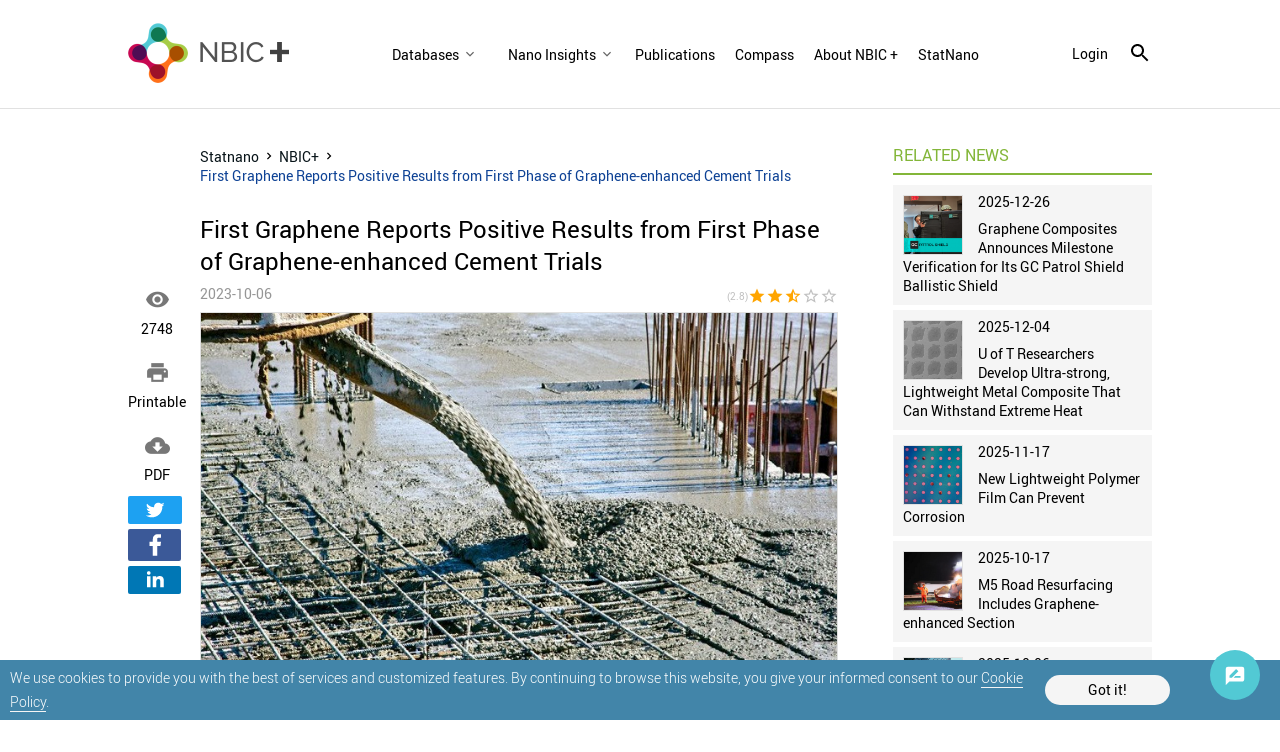

--- FILE ---
content_type: text/html; charset=utf-8
request_url: https://statnano.com/news/72969/First-Graphene-Reports-Positive-Results-from-First-Phase-of-Graphene-enhanced-Cement-Trials
body_size: 11307
content:
			<!DOCTYPE html>
<html lang="en">
	<head>
		
				<script type="text/javascript">var base_url = 'https://statnano.com/'</script>
		
<script type="text/javascript">
	var directory = 'news'
	var file = 'news_view'
			var lang = '2'</script>														<script type="text/javascript">
			var lang_id = 2,
				islogin = false;
		</script>
		
		
						
		<link rel="stylesheet" type="text/css" href="/includes/css/reset.css">
		<link rel="stylesheet" type="text/css" href="/includes/css/roboto.css">
		
							<link rel="stylesheet" type="text/css" href='/application/statics/css/style.css?v=3.222'>
				<link rel="stylesheet" type="text/css" href='/application/statics/css/global.css?v=4.52'>

		<link rel="shortcut icon" type="image/x-icon" href="/application/statics/images/favicon.ico">

						<link rel="canonical" href="https://statnano.com/news/72969/First-Graphene-Reports-Positive-Results-from-First-Phase-of-Graphene-enhanced-Cement-Trials">
			<link rel="amphtml" href="https://statnano.com/amp/news/72969/First-Graphene-Reports-Positive-Results-from-First-Phase-of-Graphene-enhanced-Cement-Trials">
									<meta property="og:image" content="https://statnano.com/resource/news/files/images/21/2/thumbnail_71fa119b7e7092faf503711ebccfb207.jpg">
										
	
	
	
	
	
	
	
	
	
		
		

			

<!-- COMMON TAGS --><meta http-equiv="Content-Type" content="text/html; charset=utf-8" /><title>First Graphene Reports Positive Results from First Phase of Graphene-enhanced Cement Trials | STATNANO</title><meta name="title" content="First Graphene Reports Positive Results from First Phase of Graphene-enhanced Cement Trials | STATNANO"/><meta name="description" content="First Graphene has announced positive results from the first phase of the Company’s graphene enhanced cement trials in the United Kingdom.;2023-10-06"><meta name="viewport" content="width=device-width, initial-scale=1.0"><!-- Search Engine --><meta name="image" content="https://statnano.com/resource/news/files/images/21/2/thumbnail_71fa119b7e7092faf503711ebccfb207.jpg"><!-- Schema.org for Google --><meta itemprop="name" content="https://statnano.com/news/72969/First-Graphene-Reports-Positive-Results-from-First-Phase-of-Graphene-enhanced-Cement-Trials"><meta itemprop="description" content="First Graphene has announced positive results from the first phase of the Company’s graphene enhanced cement trials in the United Kingdom.;2023-10-06"><meta itemprop="image" content="https://statnano.com/resource/news/files/images/21/2/thumbnail_71fa119b7e7092faf503711ebccfb207.jpg"><!-- Twitter --><meta name="twitter:card" content="summary"><meta name="twitter:title" content="First Graphene Reports Positive Results from First Phase of Graphene-enhanced Cement Trials | STATNANO"><meta name="twitter:description" content="First Graphene has announced positive results from the first phase of the Company’s graphene enhanced cement trials in the United Kingdom.;2023-10-06"><meta name="twitter:image" content="https://statnano.com/resource/news/files/images/21/2/thumbnail_71fa119b7e7092faf503711ebccfb207.jpg"><meta name="twitter:site" content="@StatNano"><!-- Twitter - Article --><!-- Open Graph general (Facebook, Pinterest & Google+) --><meta property="og:title" content="First Graphene Reports Positive Results from First Phase of Graphene-enhanced Cement Trials | STATNANO"><meta property="og:description" content="First Graphene has announced positive results from the first phase of the Company’s graphene enhanced cement trials in the United Kingdom.;2023-10-06"><meta property="og:image" content="https://statnano.com/resource/news/files/images/21/2/thumbnail_71fa119b7e7092faf503711ebccfb207.jpg"><meta property="og:url" content="https://statnano.com/news/72969/First-Graphene-Reports-Positive-Results-from-First-Phase-of-Graphene-enhanced-Cement-Trials"><meta property="og:type" content="Article">		<script type="application/ld+json">{"@context" : "http://schema.org","@type" : "Organization","legalName" : "STATNANO","alternateName": "StatNano","url" : "https://statnano.com/","potentialAction" : {"@type" : "SearchAction","target" : "https://statnano.com/search?keyword?={search_term}","query-input" : "required name=search_term"},"logo" : "https://statnano.com/application/statics/images/stat-png-logo.png","sameAs" : ["https://www.instagram.com/nanotechnology_statistics","https://www.facebook.com/Statnano","https://twitter.com/StatNano","https://www.linkedin.com/company/nanotechnology-statistics","https://plus.google.com/+Statnanocom"]},"@id":"#organization","name":"STATNANO : Nano Science, Technology and Industry Information","logo":"https://statnano.com/application/statics/images/stat-png-logo.png"}</script><script type="application/ld+json">{"@context" : "http://schema.org","@type" : "WebSite","name" : "StatNano","url" : "https://statnano.com/","potentialAction" : {"@type" : "SearchAction","target" : "https://statnano.com/search?keyword?={search_term}","query-input" : "required name=search_term"}}</script><script type="application/ld+json">{"@context": "http://schema.org","@type": "BreadcrumbList","itemListElement":[{"@type": "ListItem","position": 1,"item":{"@id": "https://statnano.com/","name": "Home"}},{"@type": "ListItem","position": 2,"item":{"@id": "https://statnano.com/news","name": "NBIC+"}},{"@type": "ListItem","position": 3,"item":{"@id": "https://statnano.com/news/72969/First-Graphene-Reports-Positive-Results-from-First-Phase-of-Graphene-enhanced-Cement-Trials","name": "First Graphene Reports Positive Results from First Phase of Graphene-enhanced Cement Trials"}}]}</script><script type="application/ld+json">{"@context": "https://schema.org","@type": "Article","mainEntityOfPage": {"@type": "WebPage","@id": "https://statnano.com/news/72969/First-Graphene-Reports-Positive-Results-from-First-Phase-of-Graphene-enhanced-Cement-Trials"},"url": "https://statnano.com/news/72969/First-Graphene-Reports-Positive-Results-from-First-Phase-of-Graphene-enhanced-Cement-Trials","datePublished": "2023-10-06","dateModified": "2023-10-06","headline": "First Graphene Reports Positive Results from First Phase of Graphene-enhanced Cement Trials","image": {"@type": "ImageObject","url": "https://statnano.com/resource/news/files/images/21/2/thumbnail_812f2976b7bbbd7bc5ac388dc9198904.jpg"},"articleBody": "Approximately 600 tonnes of graphene enhanced cement was produced at the UK's largest cement processing facility, operated by Breedon Cement. Graphene was consistently dosed and dispersed into a cement grinding mill using standard process equipment.
It was reported that during the production trials, the PureGRAPH® enhanced grinding aid performed adeptly, maintaining a consistent and highly stable feed. The operating conditions remained unchanged during the dispersion of graphene, and the cement produced conformed with Breedon’s strict quality control parameters.
Initial results show up to a 10% increase in early-stage cement compressive strength compared to an equivalent control. The trials were conducted on a CEM II cement, which has a reduced clinker factor compared to CEM I. The lower clinker factor is an enabler to an approximately 15% reduction in CO2 emissions associated with cement production.
These initial results validate the scientific theory underpinning the improvements associated with the use of graphene as a value-adding additive in the cement industry, whilst also demonstrating the viability of producing industrial scale volumes with minimal disruption and costs associated with modifications at a live production facility.
The trial also demonstrates graphene enhanced cement can be supplied using existing infrastructure and facilities and, when used in construction settings, no additional equipment or training is required for the applicators.
The graphene enhanced cement was used to create a temporary wheel washing facility at a major infrastructure project that is being delivered by project partner, Morgan Sindall Infrastructure, on behalf of a UK Government Company.
This provides an optimal and challenging environment to test the strength and permeability of the graphene-enhanced concrete slab, as it will be subject to constant heavy vehicle traffic, high water loadings from washed wheels and high dust loadings from incoming vehicles.
Morgan Sindall will continue to monitor the performance of the installation, providing First Graphene with valuable real-world data in a harsh testing environment. 
The focus of the trials was to validate and showcase the CO2 reduction capabilities and concrete performance of graphene-enhanced cement, in a bid to create stronger and ‘greener’ infrastructure. Having delivered significant results in the very first trials demonstrates the Company’s R&amp;D capability to produce and supply high quality graphene at a commercial scale and the enormous potential for First Graphene’s PureGRAPH range. This is a significant strategic milestone in commercializing graphene at a large scale.
First Graphene will continue to work closely with Breedon Cement, Morgan Sindall and the University of Manchester as the next phase of the commercialization process begins later this year, initially aiming to further refine the addition method and optimize graphene dosing rates.
First Graphene Managing Director and CEO, Michael Bell, said: “Completion of phase one trials is a significant milestone towards the adoption of graphene-enhanced cement as a tool to help drive emissions down in the construction industry. This initial test of applying PureGRAPH®- enhanced cement at an industrial scale has produced very encouraging and positive results. These results provide a route for the construction industry to meet environmental sustainability targets, and First Graphene is optimistic about the role our product can play in that journey. We look forward to continuing this collaboration with project partners as we embark on the next phase of trials, which is set to revolutionize the global construction sector.”
Jude Lagan, Breedon Cement Managing Director, said: “I am pleased that the trial was safely and efficiently delivered through the great level of collaboration between all partners. We’ve already seen some promising early results and, while there is clearly more to do, it’s a significant step in the right direction as the industry moves towards Net-Zero in 2050. I am looking forward to continuing further trials to see how we can optimize the use of graphene and help to decarbonize the cement industry, whilst continuing to develop environmental benefits.”
Sarah Reid, Morgan Sindall Infrastructure, Highways team Managing Director, said: “We are delighted to be involved in this full-scale production trial from the beginning. The work undertaken provides an opportunity for cement carbon reduction. Concrete is one of the most common materials we use, and it won’t be one single change that makes it Net Zero, it will be a number of things. Graphene is just one element that will contribute to our responsible business strategy on improving the environment.”
Dr. Akilu Yunusa-Kaltungo, from the School of Engineering at the University of Manchester, said: “We were pleased to work with our industrial partners on this project, seeing it through from the laboratory scale to a full-scale demonstrator.
Read the original article on Graphene-Info.
 ","author": {"@type": "Organization","name": "STATNANO"},"publisher": {"@type": "Organization","name": "STATNANO","logo": {"@type": "ImageObject","url": "/application/statics/images/stat-logo.jpg"}}}</script><script type="application/ld+json">{"@context": "https://schema.org/","@type": "WebPage","name": "First Graphene Reports Positive Results from First Phase of Graphene-enhanced Cement Trials","speakable":{"@type": "SpeakableSpecification","xpath": ["/html/head/title","/html/head/meta[@name='description']/@content"]},"url": "https://statnano.com/news/72969/First-Graphene-Reports-Positive-Results-from-First-Phase-of-Graphene-enhanced-Cement-Trials"}</script><script type="application/ld+json">{"@context": "https://schema.org/","@type": "Book","name": "First Graphene Reports Positive Results from First Phase of Graphene-enhanced Cement Trials","description": "First Graphene has announced positive results from the first phase of the Company’s graphene enhanced cement trials in the United Kingdom.","aggregateRating": {"@type": "AggregateRating","ratingValue": "2.8","bestRating": "5","worstRating": "1","ratingCount": "8"}}</script>
		<script type="text/javascript" src="/includes/js/jquery-3.5.0.min.js"></script>
		<link rel="manifest" href="/manifest.json">
		<meta name="theme-color" content="#fff">
		<meta name="apple-mobile-web-app-status-bar-style" content="default">
		<link rel="apple-touch-icon" href="/application/statics/images/icons/icon-384x384.png">
		<meta name="apple-mobile-web-app-capable" content="yes">
		<script type="text/javascript">
			var base_url = "https://statnano.com/"
			var csrf_token = ""
		</script>
		
		
		
		<!-- Global site tag (gtag.js) - Google Analytics -->
		<script async src="https://www.googletagmanager.com/gtag/js?id=UA-31732286-1"></script>
		<script>
		  window.dataLayer = window.dataLayer || [];
		  function gtag(){dataLayer.push(arguments);}
		  gtag('js', new Date());

		  gtag('config', 'UA-31732286-1');
		</script>
		<!-- Begin 33Across SiteCTRL -->
		<script>
		var Tynt=Tynt||[];Tynt.push('dgB3iUk8Or64oRaKlId8sQ');
		(function(){var h,s=document.createElement('script');
		s.src='https://cdn.tynt.com/ti.js';
		h=document.getElementsByTagName('script')[0];
		h.parentNode.insertBefore(s,h);})();
		</script>
		<!-- End 33Across SiteCTRL -->
		
	</head>
	<body>
										 

<style type="text/css">
	/* <cookie> */
	#overlay_cookie_policy{background-color: rgba(0,0,0,0.3);width: 100vw;bottom: 0;left:0;position: fixed;z-index: 101;display: flex;align-items: center;justify-content: center;text-transform: initial;}
	#overlay_cookie_policy .close_overlay_cookie{color:#000;position: absolute;top: 15px;right: 15px;cursor: pointer;line-height: 24px;}
	#cookie_dialog{width: 100vw;background-color: #4285a9;padding:5px 10px;position: relative;display: flex;align-items: center;color:white;justify-content:space-around;-webkit-justify-content:space-around;padding-right:110px}
	#cookie_dialog h4{font-size: 30px;font-weight: 200;display: block;text-align: center;margin-bottom: 30px;}
	#cookie_dialog .cookie_description{font-size: 14px;line-height: 14px;font-weight: 300;line-height: 24px}
	#cookie_dialog .cookie_description a{color: #fff;border-bottom: 1px solid #f5f5f5}
	#cookie_dialog #cookie_submit{color: black;background-color: #f5f5f5;padding:8px 15px;border-radius: 25px;min-width: 125px;text-align: center;cursor: pointer;margin:10px 0;}
</style>

<div id="overlay_cookie_policy" open>
	<div id="cookie_dialog">
		<p class="cookie_description">We use cookies to provide you with the best of services and customized features. By continuing to browse this website, you give your informed consent to our <a href="https://statnano.com/cookie-policy">Cookie Policy</a>.</p>
		<span id="cookie_submit">Got it!</span>
	</div>
</div>
 		<header class="header news">
	<a class="header__logo" href="https://statnano.com/news">
		<img src="/application/statics/images/NBICPLUS.png" alt="Nano Statistics" style="max-width: 100%;object-fit: contain;">
	</a>
	<nav class="main_menu">
				













<link rel="stylesheet" type="text/css" href='/includes/templates/global/seo_menu/menu.css'><script type="text/javascript"  src='/includes/templates/global/seo_menu/menu.js'></script><link rel="stylesheet" type="text/css" media="all and (min-width: 250px) and (max-width: 1024px)" href='/includes/templates/global/seo_menu/response_menu.css'><div class="gHmrv2 global_hor_menu global_menu_ltr responsive"  id="menu" ><label for="drop" class="toggle"><i mticon>menu</i></label><input type="checkbox" id="drop"><label for="drop" class="overflow"></label><ul class="first_level"><li class="parent"><label for="5880_drop" class="toggle"><span 			style="cursor: default;"
	   >Databases</span> <i><svg viewBox="0 0 36 36"><path d="M24.88 12.88L18 19.76l-6.88-6.88L9 15l9 9 9-9z"/></svg></i></label><span 			style="cursor: default;"
	 class="gMwv1 parent_content "   ><span>Databases</span><i class="gMp"><svg viewBox="0 0 36 36"><path d="M24.88 12.88L18 19.76l-6.88-6.88L9 15l9 9 9-9z"/></svg></i></span><input type="checkbox" id="5880_drop"><ul><li class=""><label for="5898_ch_drop" class="toggle"><a 			href="https://statnano.com/companies"
	  >Companies </a> </label><a  			href="https://statnano.com/companies"
	  target="" ><span>Companies</span></a></li><li class=""><label for="5881_ch_drop" class="toggle"><a 			href="https://statnano.com/events"
	  >Events </a> </label><a  			href="https://statnano.com/events"
	  target="" ><span>Events</span></a></li><li class=""><label for="5882_ch_drop" class="toggle"><a 			href="https://statnano.com/nanomaterials"
	  >nanomaterials </a> </label><a  			href="https://statnano.com/nanomaterials"
	  target="" ><span>nanomaterials</span></a></li><li class=""><label for="5883_ch_drop" class="toggle"><a 			href="https://statnano.com/policydocuments"
	  >Policy Documents </a> </label><a  			href="https://statnano.com/policydocuments"
	  target="" ><span>Policy Documents</span></a></li><li class=""><label for="5884_ch_drop" class="toggle"><a 			href="https://product.statnano.com/"
	  rel="noopener">Products </a> </label><a  			href="https://product.statnano.com/"
	  target="" rel="noopener"><span>Products</span></a></li><li class=""><label for="5885_ch_drop" class="toggle"><a 			href="https://statnano.com/standards"
	  >Standards </a> </label><a  			href="https://statnano.com/standards"
	  target="" ><span>Standards</span></a></li><li class=""><label for="5886_ch_drop" class="toggle"><a 			href="https://statnano.com/orgs"
	  >Universities </a> </label><a  			href="https://statnano.com/orgs"
	  target="" ><span>Universities</span></a></li></ul></li><li class="parent"><label for="5887_drop" class="toggle"><span 			style="cursor: default;"
	   >Nano Insights</span> <i><svg viewBox="0 0 36 36"><path d="M24.88 12.88L18 19.76l-6.88-6.88L9 15l9 9 9-9z"/></svg></i></label><span 			style="cursor: default;"
	 class="gMwv1 parent_content "   ><span>Nano Insights</span><i class="gMp"><svg viewBox="0 0 36 36"><path d="M24.88 12.88L18 19.76l-6.88-6.88L9 15l9 9 9-9z"/></svg></i></span><input type="checkbox" id="5887_drop"><ul><li class=""><label for="5888_ch_drop" class="toggle"><a 			href="https://statnano.com/technology-against-covid-19-nano-insights"
	  >Coronavirus </a> </label><a  			href="https://statnano.com/technology-against-covid-19-nano-insights"
	  target="" ><span>Coronavirus</span></a></li><li class=""><label for="5889_ch_drop" class="toggle"><a 			href="https://statnano.com/en/page/5140"
	  >Solar Cell </a> </label><a  			href="https://statnano.com/en/page/5140"
	  target="" ><span>Solar Cell</span></a></li></ul></li><li class=""><label for="5729_drop" class="toggle"><a 			href="https://statnano.com/publications"
	   >Publications</a> </label><a 			href="https://statnano.com/publications"
	 class="gMwv1  "   ><span>Publications</span></a></li><li class=""><label for="5732_drop" class="toggle"><a 			href="https://statnano.com/search/?tab=compass&keyword=Iyo="
	   >Compass</a> </label><a 			href="https://statnano.com/search/?tab=compass&keyword=Iyo="
	 class="gMwv1  "   ><span>Compass</span></a></li><li class=""><label for="5730_drop" class="toggle"><a 			href="https://statnano.com/en/page/5057"
	   >About NBIC +</a> </label><a 			href="https://statnano.com/en/page/5057"
	 class="gMwv1  "   ><span>About NBIC +</span></a></li><li class=""><label for="5731_drop" class="toggle"><a 			href="https://statnano.com/"
	   >StatNano</a> </label><a 			href="https://statnano.com/"
	 class="gMwv1  "   ><span>StatNano</span></a></li></ul></div>	</nav>

		<div class="signin_menu">
		<a class="login_link" onclick="open_login_box()">login</a>
				<i class="gIh search_icon search_overlay"    ><svg xmlns="http://www.w3.org/2000/svg" width="24" height="24" viewBox="0 0 24 24"><path d="M15.5 14h-.79l-.28-.27C15.41 12.59 16 11.11 16 9.5 16 5.91 13.09 3 9.5 3S3 5.91 3 9.5 5.91 16 9.5 16c1.61 0 3.09-.59 4.23-1.57l.27.28v.79l5 4.99L20.49 19l-4.99-5zm-6 0C7.01 14 5 11.99 5 9.5S7.01 5 9.5 5 14 7.01 14 9.5 11.99 14 9.5 14z"/></svg></i>
	</div>
</header>

<div id="overlay" class="search_over newsView">
	<div id="search_sitemap">
		<div id="search_box">
			<form action="https://statnano.com/search" autocomplete="off">
				<input type="text" id="keyword_temp" placeholder="Search" value="">
				<input type="hidden" id="keyword" name="keyword">
				<input type="submit" value="search">
					<i class="gIh"    ><svg xmlns="http://www.w3.org/2000/svg" width="24" height="24" viewBox="0 0 24 24"><path d="M15.5 14h-.79l-.28-.27C15.41 12.59 16 11.11 16 9.5 16 5.91 13.09 3 9.5 3S3 5.91 3 9.5 5.91 16 9.5 16c1.61 0 3.09-.59 4.23-1.57l.27.28v.79l5 4.99L20.49 19l-4.99-5zm-6 0C7.01 14 5 11.99 5 9.5S7.01 5 9.5 5 14 7.01 14 9.5 11.99 14 9.5 14z"/></svg></i>

			</form>
		</div>
			</div>
		<i class="gIh close_overlay"    ><svg xmlns="http://www.w3.org/2000/svg" width="24" height="24" viewBox="0 0 24 24"> <path d="M19 6.41L17.59 5 12 10.59 6.41 5 5 6.41 10.59 12 5 17.59 6.41 19 12 13.41 17.59 19 19 17.59 13.41 12z"/> <path d="M0 0h24v24H0z" fill="none"/> </svg> </i>
</div><div id="global_overlay" style="display: none;"></div>
<div id="dialog" style="display: none;"></div>
<div id="loading" class="shadow" style="display: none;">PLEASE WAIT ...</div>

<div class="wrapper" style="overflow-x: auto" id="newsNewsview">		<div id="content_main" class="common_contain">
	
	<div class="share_news noneMob">
		<div class="item">
			<i mticon>&#xE417;</i>
			<div class="data">2748</div>
		</div>
		<div class="item">
			<a href="https://statnano.com/index.php?ctrl=news&action=news_print&id=72969&lang=2" target="_blank" rel="noopener nofollow">
			<a href="https://statnano.com/news/print/72969/First-Graphene-Reports-Positive-Results-from-First-Phase-of-Graphene-enhanced-Cement-Trials" rel="noopener nofollow" target="_blank">
			<i mticon>&#xe8ad;</i>
			<div class="data">Printable</div>
			</a>
		</div>
		<div class="item">
			<a href="https://statnano.com/index.php?ctrl=news&action=news_pdf&id=72969&lang=2" target="_blank" rel="noopener nofollow">
			<i mticon>&#xe2c0;</i>
			<div class="data">PDF</div>
			</a>
		</div>
			
<div class="gSBh" ><a class="gSBh__item twitter"  title="Twitter" href="https://twitter.com/share?url=https%3A%2F%2Fstatnano.com%2Fnews%2F72969%2FFirst-Graphene-Reports-Positive-Results-from-First-Phase-of-Graphene-enhanced-Cement-Trials" target="_blank" rel="nofollow noopener"onclick="gtag('event','click',{'event_category': 'share', 'event_label': 'twitter'})">	<i class="gIh"    ><svg xmlns="http://www.w3.org/2000/svg" viewBox="0 0 24 24"> <path d="M22,3.999c-0.78,0.463-2.345,1.094-3.265,1.276c-0.027,0.007-0.049,0.016-0.075,0.023c-0.813-0.802-1.927-1.299-3.16-1.299 c-2.485,0-4.5,2.015-4.5,4.5c0,0.131-0.011,0.372,0,0.5c-3.353,0-5.905-1.756-7.735-4c-0.199,0.5-0.286,1.29-0.286,2.032 c0,1.401,1.095,2.777,2.8,3.63c-0.314,0.081-0.66,0.139-1.02,0.139c-0.581,0-1.196-0.153-1.759-0.617c0,0.017,0,0.033,0,0.051 c0,1.958,2.078,3.291,3.926,3.662c-0.375,0.221-1.131,0.243-1.5,0.243c-0.26,0-1.18-0.119-1.426-0.165 c0.514,1.605,2.368,2.507,4.135,2.539c-1.382,1.084-2.341,1.486-5.171,1.486H2C3.788,19.145,6.065,20,8.347,20 C15.777,20,20,14.337,20,8.999c0-0.086-0.002-0.266-0.005-0.447C19.995,8.534,20,8.517,20,8.499c0-0.027-0.008-0.053-0.008-0.08 c-0.003-0.136-0.006-0.263-0.009-0.329c0.79-0.57,1.475-1.281,2.017-2.091c-0.725,0.322-1.503,0.538-2.32,0.636 C20.514,6.135,21.699,4.943,22,3.999z"></path> </svg></i></a><a class="gSBh__item facebook"  title="Facebook" href="https://www.facebook.com/sharer/sharer.php?u=https%3A%2F%2Fstatnano.com%2Fnews%2F72969%2FFirst-Graphene-Reports-Positive-Results-from-First-Phase-of-Graphene-enhanced-Cement-Trials" target="_blank" rel="nofollow noopener"onclick="gtag('event','click',{'event_category': 'share', 'event_label': 'facebook'})">	<i class="gIh"    ><svg xmlns="http://www.w3.org/2000/svg" viewBox="0 0 24 24"> <path d="M17.525,9H14V7c0-1.032,0.084-1.682,1.563-1.682h1.868v-3.18C16.522,2.044,15.608,1.998,14.693,2 C11.98,2,10,3.657,10,6.699V9H7v4l3-0.001V22h4v-9.003l3.066-0.001L17.525,9z"></path> </svg></i></a><a class="gSBh__item linkedin"  title="Linkedin" href="https://www.linkedin.com/shareArticle/?mini=true&url=https%3A%2F%2Fstatnano.com%2Fnews%2F72969%2FFirst-Graphene-Reports-Positive-Results-from-First-Phase-of-Graphene-enhanced-Cement-Trials" target="_blank" rel="nofollow noopener"onclick="gtag('event','click',{'event_category': 'share', 'event_label': 'linkedin'})">	<i class="gIh"    ><svg xmlns="http://www.w3.org/2000/svg" viewBox="0 0 30 30"> <path d="M9,25H4V10h5V25z M6.501,8C5.118,8,4,6.879,4,5.499S5.12,3,6.501,3C7.879,3,9,4.121,9,5.499C9,6.879,7.879,8,6.501,8z M27,25h-4.807v-7.3c0-1.741-0.033-3.98-2.499-3.98c-2.503,0-2.888,1.896-2.888,3.854V25H12V9.989h4.614v2.051h0.065 c0.642-1.18,2.211-2.424,4.551-2.424c4.87,0,5.77,3.109,5.77,7.151C27,16.767,27,25,27,25z"></path> </svg></i></a></div>
	</div>

	<div class="news_body">
		<ul class="breadcrumb">
            <li>
                <a href="https://statnano.com/" title="Statnano">
                    Statnano
                </a>
            </li>
            <li>	<i class="gIh"    ><svg xmlns="http://www.w3.org/2000/svg" width="24" height="24" viewBox="0 0 24 24"> <path d="M10 6L8.59 7.41 13.17 12l-4.58 4.59L10 18l6-6z"/> <path d="M0 0h24v24H0z" fill="none"/> </svg> </i></li>
            <li>
                <a href="https://statnano.com/news" title="NBIC+">
                   NBIC+ 
                </a>
            </li>
            <li>	<i class="gIh"    ><svg xmlns="http://www.w3.org/2000/svg" width="24" height="24" viewBox="0 0 24 24"> <path d="M10 6L8.59 7.41 13.17 12l-4.58 4.59L10 18l6-6z"/> <path d="M0 0h24v24H0z" fill="none"/> </svg> </i></li>
            <li class="active">
            	First Graphene Reports Positive Results from First Phase of Graphene-enhanced Cement Trials
            </li>
        </ul>
		
		<h1>First Graphene Reports Positive Results from First Phase of Graphene-enhanced Cement Trials</h1>
		<div class="rating_holder">
			<span id="date">2023-10-06</span>

			<div id="rating" class="">
				<span>(2.8)</span>
				<script type="text/javascript">var global_path = '/includes';</script><script type="text/javascript"  src='/includes/templates/global/rating_v2/jquery.rating.js'></script><div id="rating"  class="gSRh" data-options='eyJyYXRpbmdzZXJ2aWNlIjoicHJvZHVjdCIsInJhdGUiOnsiYXZncmF0ZSI6Mi44LCJyYXRlIjoiMjIiLCJjb3VudCI6IjgifSwicmVjb3JkaWQiOiI3Mjk2OSIsInVybCI6IlwvaW5kZXgucGhwP2N0cmw9bmV3cyZhY3Rpb249c2V0X3JhdGUmaWQ9NzI5NjkifQ=='></div>				
			</div>
		</div>

		<div class="summery ">
						            	<div class="gImgh "   ><picture><source srcset="https://statnano.com/resource/news/files/images/21/2/thumbnail_812f2976b7bbbd7bc5ac388dc9198904.jpg" media="(min-width:561px)"><source srcset="https://statnano.com/resource/news/files/images/21/2/thumbnail_71fa119b7e7092faf503711ebccfb207.jpg" media="(max-width: 560px)"><img src="https://statnano.com/resource/news/files/images/21/2/thumbnail_812f2976b7bbbd7bc5ac388dc9198904.jpg"alt="First Graphene Reports Positive Results from First Phase of Graphene-enhanced Cement Trials" /></picture></div>


						
			<div id="abstract"><p>First Graphene has announced positive results from the first phase of the Company’s graphene enhanced cement trials in the United Kingdom.</p></div>
		</div>

		<div class="share_news noneDesk">
			<div class="item">
					<i mticon>&#xE417;</i>
					<div class="data">2748</div>
			</div>

			<div class="item comment_link">
				<i mticon>&#xe0b9;</i>
				<div class="data">0</div>
			</div>
			<div class="item">
				<a href="https://statnano.com/news/print/72969/First-Graphene-Reports-Positive-Results-from-First-Phase-of-Graphene-enhanced-Cement-Trials" target="_blank" rel="noopener nofollow">
				<i mticon>&#xe8ad;</i>
				<div class="data">Printable</div>
				</a>
			</div>
			<div class="item">
				<a href="https://statnano.com/index.php?ctrl=news&action=news_pdf&id=72969&lang=2" target="_blank" rel="noopener nofollow">
				<i mticon>&#xe2c0;</i>
				<div class="data">PDF</div>
				</a>
			</div>
		</div>

		<article id="body"><p>Approximately 600 tonnes of graphene enhanced cement was produced at the <a href="https://statnano.com/country/UK" target="_blank" rel="noreferrer noopener">UK</a>'s largest cement processing facility, operated by Breedon Cement. Graphene was consistently dosed and dispersed into a cement grinding mill using standard process equipment.<br /><br /></p>
<p>It was reported that during the production trials, the PureGRAPH® enhanced grinding aid performed adeptly, maintaining a consistent and highly stable feed. The operating conditions remained unchanged during the dispersion of graphene, and the cement produced conformed with Breedon’s strict quality control parameters.<br /><br /></p>
<p>Initial results show up to a 10% increase in early-stage cement compressive strength compared to an equivalent control. The trials were conducted on a CEM II cement, which has a reduced clinker factor compared to CEM I. The lower clinker factor is an enabler to an approximately 15% reduction in CO2 emissions associated with cement production.<br /><br /></p>
<p>These initial results validate the scientific theory underpinning the improvements associated with the use of graphene as a value-adding additive in the cement industry, whilst also demonstrating the viability of producing industrial scale volumes with minimal disruption and costs associated with modifications at a live production facility.<br /><br /></p>
<p>The trial also demonstrates graphene enhanced cement can be supplied using existing infrastructure and facilities and, when used in construction settings, no additional equipment or training is required for the applicators.<br /><br /></p>
<p>The graphene enhanced cement was used to create a temporary wheel washing facility at a major infrastructure project that is being delivered by project partner, Morgan Sindall Infrastructure, on behalf of a <a href="https://statnano.com/country/UK" target="_blank" rel="noreferrer noopener">UK</a> Government Company.<br /><br /></p>
<p>This provides an optimal and challenging environment to test the strength and permeability of the graphene-enhanced concrete slab, as it will be subject to constant heavy vehicle traffic, high water loadings from washed wheels and high dust loadings from incoming vehicles.<br /><br /></p>
<p>Morgan Sindall will continue to monitor the performance of the installation, providing <a href="https://firstgraphene.net/" target="_blank" rel="noreferrer noopener">First Graphene</a> with valuable real-world data in a harsh testing environment. <br /><br /></p>
<p>The focus of the trials was to validate and showcase the CO2 reduction capabilities and concrete performance of graphene-enhanced cement, in a bid to create stronger and ‘greener’ infrastructure. Having delivered significant results in the very first trials demonstrates the Company’s R&amp;D capability to produce and supply high quality graphene at a commercial scale and the enormous potential for First Graphene’s PureGRAPH range. This is a significant strategic milestone in commercializing graphene at a large scale.<br /><br /></p>
<p>First Graphene will continue to work closely with Breedon Cement, Morgan Sindall and the <a href="https://statnano.com/org/University-of-Manchester" target="_blank" rel="noreferrer noopener">University of Manchester</a> as the next phase of the commercialization process begins later this year, initially aiming to further refine the addition method and optimize graphene dosing rates.<br /><br /></p>
<p>First Graphene Managing Director and CEO, Michael Bell, said: “Completion of phase one trials is a significant milestone towards the adoption of graphene-enhanced cement as a tool to help drive emissions down in the construction industry. This initial test of applying PureGRAPH®- enhanced cement at an industrial scale has produced very encouraging and positive results. These results provide a route for the construction industry to meet environmental sustainability targets, and First Graphene is optimistic about the role our product can play in that journey. We look forward to continuing this collaboration with project partners as we embark on the next phase of trials, which is set to revolutionize the global construction sector.”<br /><br /></p>
<p>Jude Lagan, Breedon Cement Managing Director, said: “I am pleased that the trial was safely and efficiently delivered through the great level of collaboration between all partners. We’ve already seen some promising early results and, while there is clearly more to do, it’s a significant step in the right direction as the industry moves towards Net-Zero in 2050. I am looking forward to continuing further trials to see how we can optimize the use of graphene and help to decarbonize the cement industry, whilst continuing to develop environmental benefits.”<br /><br /></p>
<p>Sarah Reid, Morgan Sindall Infrastructure, Highways team Managing Director, said: “We are delighted to be involved in this full-scale production trial from the beginning. The work undertaken provides an opportunity for cement carbon reduction. Concrete is one of the most common materials we use, and it won’t be one single change that makes it Net Zero, it will be a number of things. Graphene is just one element that will contribute to our responsible business strategy on improving the environment.”<br /><br /></p>
<p>Dr. Akilu Yunusa-Kaltungo, from the School of Engineering at the University of Manchester, said: “We were pleased to work with our industrial partners on this project, seeing it through from the laboratory scale to a full-scale demonstrator".</p>
<p><br /><span style="font-size:12px;">Read the <a href="https://www.graphene-info.com/first-graphene-reports-positive-results-first-phase-graphene-enhanced-cement" target="_blank" rel="noreferrer noopener">original article</a> on Graphene-Info.</span></p>
<p> </p></article>

		<div id="news_opinion">
	<div class="title">
        <div class="label"><h2>COMMENTS</h2></div>
    </div>

		
	
	<div id="opinion_form" >
		<form action="" method="post" autocomplete="off">
										<div>
					<label for="comment_type">Type</label>
					<select id="comment_type" name="comment_type" id="comment_type">
						<option value="1">Comments</option>
						<option value="2">Suggestions</option>
						<option value="3">Feedback</option>
						<option value="4">Questions</option>
					</select>
				</div>
						<div>
				<label for="name">Name</label>
				<input type="text" id="name" name="name" >
			</div>
			<div format="email">
				<label for="email">Email</label>
				<input type="text" id="email" name="email" >
			</div>
			<div require="true">
				<label for="comment">Opinion</label>
				<textarea id="comment" name="comment"></textarea>
			</div>
			<div class="captcha" require="true">
									<label for="security_code">Type the characters you see in the picture below.</label>
					<span id="captcha_reload" type="captcha_opinion">RELOAD</span>
					<div id="captcha_src"><img src="/includes/lib/captcha/type2/simple-php-captcha.php?_CAPTCHA&amp;t=1768623541.4822" alt="CAPTCHA"></div>
					<input type="text" id="security_code" name="security_code">
							</div>
			<div class="operators"><input type="submit" value="Send" class="submit" name="submit"></div>
		</form>
	</div>

	
	</div>	</div>
</div>

<div id="content_side" class="common_side">
	
<div id="related_news" class="section">
	<div class="title">
        <div class="label"><h2>RELATED NEWS</h2></div>
    </div>
    <div id="news_box">
        	<div class="news_item">
    					<a title="Graphene Composites Announces Milestone Verification for Its GC Patrol Shield Ballistic Shield" href="https://statnano.com/news/75339/Graphene-Composites-Announces-Milestone-Verification-for-Its-GC-Patrol-Shield-Ballistic-Shield" target="_self">
                	<img src="https://statnano.com/resource/news/files/images/21/2/thumbnail_2bba709d975e6140d88b10bffd968da8.jpg"width="60"height="60"class="news_img"alt="Graphene Composites Announces Milestone Verification for Its GC Patrol Shield Ballistic Shield" />


			</a>
						<span class="news_date">2025-12-26</span>
			<h3><a class="news_title" title="Graphene Composites Announces Milestone Verification for Its GC Patrol Shield Ballistic Shield" href="https://statnano.com/news/75339/Graphene-Composites-Announces-Milestone-Verification-for-Its-GC-Patrol-Shield-Ballistic-Shield">Graphene Composites Announces Milestone Verification for Its GC Patrol Shield Ballistic Shield</a></h3>
			<p class="clear"></p>
		</div>
        	<div class="news_item">
    					<a title="U of T Researchers Develop Ultra-strong, Lightweight Metal Composite That Can Withstand Extreme Heat" href="https://statnano.com/news/75278/U-of-T-Researchers-Develop-Ultra-strong-Lightweight-Metal-Composite-That-Can-Withstand-Extreme-Heat" target="_self">
                	<img src="https://statnano.com/resource/news/files/images/21/2/thumbnail_884df2e68f1c1c928cbd4cd24119d635.jpg"width="60"height="60"class="news_img"alt="U of T Researchers Develop Ultra-strong, Lightweight Metal Composite That Can Withstand Extreme Heat" />


			</a>
						<span class="news_date">2025-12-04</span>
			<h3><a class="news_title" title="U of T Researchers Develop Ultra-strong, Lightweight Metal Composite That Can Withstand Extreme Heat" href="https://statnano.com/news/75278/U-of-T-Researchers-Develop-Ultra-strong-Lightweight-Metal-Composite-That-Can-Withstand-Extreme-Heat">U of T Researchers Develop Ultra-strong, Lightweight Metal Composite That Can Withstand Extreme Heat</a></h3>
			<p class="clear"></p>
		</div>
        	<div class="news_item">
    					<a title="New Lightweight Polymer Film Can Prevent Corrosion" href="https://statnano.com/news/75237/New-Lightweight-Polymer-Film-Can-Prevent-Corrosion" target="_self">
                	<img src="https://statnano.com/resource/news/files/images/21/2/thumbnail_b448b33193a55890b86db736e7983746.jpg"width="60"height="60"class="news_img"alt="New Lightweight Polymer Film Can Prevent Corrosion" />


			</a>
						<span class="news_date">2025-11-17</span>
			<h3><a class="news_title" title="New Lightweight Polymer Film Can Prevent Corrosion" href="https://statnano.com/news/75237/New-Lightweight-Polymer-Film-Can-Prevent-Corrosion">New Lightweight Polymer Film Can Prevent Corrosion</a></h3>
			<p class="clear"></p>
		</div>
        	<div class="news_item">
    					<a title="M5 Road Resurfacing Includes Graphene-enhanced Section" href="https://statnano.com/news/75146/M5-Road-Resurfacing-Includes-Graphene-enhanced-Section" target="_self">
                	<img src="https://statnano.com/resource/news/files/images/21/2/thumbnail_14fe6a081796b0d5a60c3feb8bbe5748.jpg"width="60"height="60"class="news_img"alt="M5 Road Resurfacing Includes Graphene-enhanced Section" />


			</a>
						<span class="news_date">2025-10-17</span>
			<h3><a class="news_title" title="M5 Road Resurfacing Includes Graphene-enhanced Section" href="https://statnano.com/news/75146/M5-Road-Resurfacing-Includes-Graphene-enhanced-Section">M5 Road Resurfacing Includes Graphene-enhanced Section</a></h3>
			<p class="clear"></p>
		</div>
        	<div class="news_item">
    					<a title="New Danish Technology Could Make Windows Intelligent — Entirely Without Power" href="https://statnano.com/news/75116/New-Danish-Technology-Could-Make-Windows-Intelligent-&mdash;-Entirely-Without-Power" target="_self">
                	<img src="https://statnano.com/resource/news/files/images/21/2/thumbnail_9c8c6ac3684d8c0d41ab5967ca78e950.jpg"width="60"height="60"class="news_img"alt="New Danish Technology Could Make Windows Intelligent — Entirely Without Power" />


			</a>
						<span class="news_date">2025-10-06</span>
			<h3><a class="news_title" title="New Danish Technology Could Make Windows Intelligent — Entirely Without Power" href="https://statnano.com/news/75116/New-Danish-Technology-Could-Make-Windows-Intelligent-&mdash;-Entirely-Without-Power">New Danish Technology Could Make Windows Intelligent — Entirely Without Power</a></h3>
			<p class="clear"></p>
		</div>
        </div>
</div>





</div>
				</div>
				<style type="text/css">
	
	.sticky_bottom_item {display: flex;margin: 0 20px 20px 0;transition:opacity,bottom 0.5s;position:sticky; bottom: 20px; right:20px; justify-content: flex-end; -webkit-justify-content: flex-end; align-items: flex-end; -webkit-align-items: flex-end; z-index: -1;flex-direction: column; align-self:flex-end; -webkit-align-self:flex-end; margin-top:-110px; z-index:102}
	.sticky_bottom_item #upto {display: flex;justify-content: center; align-items: center;}
	.sticky_bottom_item #upto.hide {opacity: 0;}
	.sticky_bottom_item #upto.show {opacity: 100;}
	.sticky_bottom_item #upto .gIh {background-color:#0e4295;border:#000;border-radius:50px;padding:14px;cursor:pointer; width: 50px; height: 50px;display:flex;align-items:center;justify-content:center}
	.sticky_bottom_item #upto .gIh svg {fill:#fff;cursor: pointer;}
	.sticky_bottom_item #fback{display: flex;justify-content: flex-end;z-index: 1; margin-top: 10px}
	.sticky_bottom_item #fback .feedback{padding:14px;background-color: #52c9d4;border-radius:50px;cursor: pointer;display: flex; width: 50px; height: 50px}
	.sticky_bottom_item #fback .feedback svg{fill:#fff;}
	.sticky_bottom_item #overlay_feedback{background-color: rgba(0,0,0,0.3);width: 100vw;height: 100vh;top: 0;left:0;position: fixed;z-index: 103;display: none;}
	.sticky_bottom_item #overlay_feedback[open]{display: flex;align-items: center;justify-content: center}
	.sticky_bottom_item #overlay_feedback .close_overlay_feedback{color:#000;position: absolute;top: 15px;right: 15px;cursor: pointer;line-height: 24px;}
	.sticky_bottom_item #feedback_dialog{max-width:400px;width: 90vw;background-color: #fff;border:1px solid #e1e1e1;padding:60px 0 40px;position: relative;display: flex;flex-direction: column;}
	.sticky_bottom_item #feedback_dialog #feedback_form{display: flex;flex-direction: column;align-items: center;}
	.sticky_bottom_item #feedback_dialog #feedback_form h4{font-size: 30px;font-weight: 200;display: block;text-align: center;margin-bottom: 30px;}
	.sticky_bottom_item #feedback_dialog #feedback_form #feedback_submit{text-transform: uppercase;color: #fff;background-color: #c1719d;padding: 10px 20px;border-radius: 25px;}

	
</style>
<div class="sticky_bottom_item">
	<div id="upto" class="hide">
			<i class="gIh"    ><svg xmlns="http://www.w3.org/2000/svg" width="24" height="24" viewBox="0 0 24 24"> <path d="M7.41 15.41L12 10.83l4.59 4.58L18 14l-6-6-6 6z"/> <path d="M0 0h24v24H0z" fill="none"/> </svg> </i>
	</div>

	<div id="fback">
			<i class="gIh feedback"    ><svg xmlns="http://www.w3.org/2000/svg" width="24" height="24" viewBox="0 0 24 24"> <path d="M0 0h24v24H0zm15.35 6.41l-1.77-1.77c-.2-.2-.51-.2-.71 0L6 11.53V14h2.47l6.88-6.88c.2-.19.2-.51 0-.71z" fill="none"/> <path d="M20 2H4c-1.1 0-1.99.9-1.99 2L2 22l4-4h14c1.1 0 2-.9 2-2V4c0-1.1-.9-2-2-2zM6 14v-2.47l6.88-6.88c.2-.2.51-.2.71 0l1.77 1.77c.2.2.2.51 0 .71L8.47 14H6zm12 0h-7.5l2-2H18v2z"/> </svg> </i>
		<div id="overlay_feedback"></div>
	</div> 
</div>		
					<footer class="news">

				<section class="copyRight">
					<span>
						&copy; StatNano.com 
					</span>
										<div>

													<a class="socialMediaLinks" href="https://www.linkedin.com/company/nanotechnology-statistics" rel="noopener" target="_blank" title="LinkedIn">
									<img src="https://statnano.com/application/statics/images/social-w/linkedin.png"alt="LinkedIn" />


							</a>
													<a class="socialMediaLinks" href="https://twitter.com/StatNano" rel="noopener" target="_blank" title="Twitter">
									<img src="https://statnano.com/application/statics/images/social-w/twitter.png"alt="Twitter" />


							</a>
													<a class="socialMediaLinks" href="https://www.facebook.com/Statnano" rel="noopener" target="_blank" title="Facebook">
									<img src="https://statnano.com/application/statics/images/social-w/facebook.png"alt="Facebook" />


							</a>
													<a class="socialMediaLinks" href="https://www.instagram.com/nanotechnology_statistics" rel="noopener" target="_blank" title="Instagram">
									<img src="https://statnano.com/application/statics/images/social-w/instagram.png"alt="Instagram" />


							</a>
											</div>
					
									</section>
			</footer>
		
		<div id="login_box" class="popup_form shadow">
	<span class="close_dialog">CLOSE</span>
	<div class="sign"><img src="/application/statics/images/user_login.png" alt="user login"></div>
	<form name="login" autocomplete="off" method="post" action="https://statnano.com/login">
		<div>
			<input placeholder="Email" name="uname" type="text">
		</div>
		<div>
			<input placeholder="Password" name="pwd" type="password">
		</div>
		<div>
			<input type="submit" name="login" value="LOGIN">
		</div>
		<div class="link">
			<a href="https://statnano.com/forgot">Forgot password?</a>
			<a href="https://statnano.com/signup">Create New Account</a>
		</div>
	</form>
</div>
		
			                        				
		<script type="text/javascript" src="/includes/js/url_parse.js"></script>

				













		<script type="text/javascript" src="/application/statics/js/fn.js?v=1.932"></script>
				<script type="text/javascript" src="/application/statics/js/script.js?v=2.5"></script>
		
		
						


	
	<script type="text/javascript"  src='https://statnano.com/includes/js/common_function.js'></script>

	
	<script type="text/javascript"  src='https://statnano.com/includes/templates/global/elements/element.js'></script>

		<script type="text/javascript"  src='https://statnano.com/includes/js/jquery.selectric-1.9.6.js'></script>
	<link rel="stylesheet" type="text/css" href="https://statnano.com/includes/css/selectric-1.9.6.css">
	
		<script type="text/javascript"  src='https://statnano.com/includes/js/fileuploader.js'></script>
	

	
	<link rel='stylesheet' type='text/css' href='https://statnano.com/includes/templates/global/elements/element.css'>

		<link rel='stylesheet' type='text/css' href='https://statnano.com/includes/templates/global/elements/element_ltr.css'>
	
	<link rel="stylesheet" type="text/css" href="https://statnano.com/includes/css/mticon.css">

	
	
	
	
	

	
	
					
<link rel="stylesheet" type="text/css" href="https://statnano.com//includes/templates/global/message/message.css">
    <link rel="stylesheet" type="text/css" href="https://statnano.com//includes/templates/global/message/message_ltr.css">

<link rel="stylesheet" type="text/css" href="https://statnano.com//includes/css/mticon.css">
<script type="text/javascript"  src='https://statnano.com//includes/templates/global/message/message.js'></script>





		
					
<link rel="stylesheet" type="text/css" href='https://statnano.com//includes/templates/global/dialog/dialog.css'>
<script type="text/javascript"   src='https://statnano.com//includes/templates/global/dialog/dialog.js'></script>

			





















































					
	</body>
</html>		<script type="text/javascript">
	var lock_flag = false,
			report_type = 'table',chart_cols = [],chart_rows = [], country = [],
			windowHeight = document.documentElement.clientHeight,
			windowWidth = document.documentElement.clientWidth,
			line_chart, bar_chart,
			default_sort_order = true;
	$(function () {
			                        		






	})

</script>


<script type="text/javascript" src='/application/statics/js/load_sw.js?v=1.2'></script>	<!-- 0.35285401344299 -->

--- FILE ---
content_type: application/javascript
request_url: https://statnano.com/includes/js/common_function.js
body_size: 5803
content:
// ALL THE GLOBAL FUNCTION 

function atou(b64) {
	return decodeURIComponent(escape(atob(b64)));
}

function utoa(b64) {
	return btoa(unescape(encodeURIComponent(b64)));
}

function getCaretPosition(editableDiv) {
	var caretPos = 0,
		sel, range;
	if (window.getSelection) {
		sel = window.getSelection();
		if (sel.rangeCount) {
			range = sel.getRangeAt(0);
				if (range.commonAncestorContainer.parentNode == editableDiv) {
					caretPos = range.endOffset;
				}
			}
		} 
		else if (document.selection && document.selection.createRange) {
		range = document.selection.createRange();
		if (range.parentElement() == editableDiv) {
			var tempEl = document.createElement("span");
			editableDiv.insertBefore(tempEl, editableDiv.firstChild);
			var tempRange = range.duplicate();
			tempRange.moveToElementText(tempEl);
			tempRange.setEndPoint("EndToEnd", range);
			caretPos = tempRange.text.length;
		}
	}
	return caretPos;
}

function setCaretToPos(input, pos) {
	var range = document.createRange(),
		sel = window.getSelection()

	range.setStart(input.childNodes[0], pos);
	range.collapse(true);

	sel.removeAllRanges();
	sel.addRange(range);
}


function set_cookie(name, value, expire) {
	var _date = new Date();
	_date.setTime(_date.getTime() + (expire*24*60*60*1000));
	_exp = "expires="+_date.toUTCString();
	document.cookie = name+'='+value+';'+_exp+';path=/';
}

function get_cookie(name) {
	var _name = name+'=';
	var _deCookie = decodeURIComponent(document.cookie);
	var ca = _deCookie.split(';');
	for (var i = 0; i<ca.length; i++) {
		var c = ca[i];
		while(c.charAt(0) == ' ') {
			c = c.substring(1);
		}

		if (c.indexOf(_name) == 0) {
			return c.substring(_name.length, c.length);
		}
	}

	return false;
}

String.prototype.indexOfRegex = function(regex, fromIndex){
  var str = fromIndex ? this.substring(fromIndex) : this;
  var match = str.match(regex);
  return match ? str.indexOf(match[0]) + fromIndex : -1;
}

String.prototype.lastIndexOfRegex = function(regex, fromIndex){
  var str = fromIndex ? this.substring(0, fromIndex) : this;
  var match = str.match(regex);
  return match ? str.lastIndexOf(match[match.length-1]) : -1;
}

// That are the following conditions
// 1- the only input and output and have no special proccess
// 2- are not solely belong to a project

function common_loading_overlay(templates) {
	if (typeof templates == 'undefined') {
		$('body').append('<div id="submit_prevent"><div class="loading_spinner"></div></div>');
	}
	else {
		$('body').append(templates);
	}
}

function close_common_loading_overlay(id = '#submit_prevent') {
    $('body').find(id).remove();
}

// 
// FORM VALIDATION
// 
function global_validate(form,lang_id) {

	var message_items = [];
	var flag = true;
	if(!lang_id)
	{
		var lang_id = 1;
	}

	// CHECK REQUIRE FIELD
	form.find('.form_field[validation~=require]').each(function() {
		var _form_field = $(this);
		// CHECK IF VALIDATION NOT ON DETAIL MULTIROW
		if($.trim(_form_field.find('input[name],select[name],textarea[name]').val()) == '' && _form_field.find('input[name],select[name],textarea[name]').is(':not(:disabled)')) {
			var title = find_element_title(_form_field);
			var msg_text = (title != '') ? element_manditory_field_with_title.replace('#title#', title) : element_manditory_fields;
			message_items.push(msg_text);
			flag = false;
		}
	});

	form.find('.form_field.related[validation~=require]').each(function() {
		var _form_field = $(this);
		// CHECK IF VALIDATION NOT ON DETAIL MULTIROW
		if($.trim(_form_field.find('input[type=hidden]').val()) == '' && _form_field.find('input').is(':not(:disabled)')) {
			var title = find_element_title(_form_field);
			var msg_text = (title != '') ? element_related_field_with_title.replace('#title#', title) : element_manditory_fields;
			message_items.push(msg_text);
			flag = false;
		}
	});

	// CHECK EMAIL FILED
	form.find('.form_field[validation~=email]').each(function() {
		var _form_field = $(this);
		var _input = _form_field.find('[type=text][name]');

		if($.trim(_input.val()) != '' && !validate_email_format(_input.val()) && _input.is(':not(:disabled)')) {
			var title = find_element_title(_form_field);
			var msg_text = element_invalid_email_format.replace('#title#',title);
			message_items.push(msg_text);
			flag = false;
		}
	});

	// CHECK WEBSITE FILED
	form.find('.form_field[validation~=website]').each(function() {
		var _form_field = $(this);
		var _input = _form_field.find('[type=text][name]');

		if($.trim(_input.val()) != '' && !validate_website_format(_input.val()) && _input.is(':not(:disabled)')) {
			var title = find_element_title(_form_field);
			var msg_text = element_invalid_website_format.replace('#title#',title);
			message_items.push(msg_text);
			flag = false;
		}
	});

	// CHECK MOBILE FILED
	form.find('.form_field[validation~=mobile]').each(function() {
		var _form_field = $(this);
		var _input = _form_field.find('[type=text][name]');

		if($.trim(_input.val()) != '' && !validate_mobile(_input.val()) && _input.is(':not(:disabled)')) {
			var title = find_element_title(_form_field);
			var msg_text = element_invalid_mobile_number.replace('#title#',title);
			message_items.push(msg_text);
			flag = false;
		}
	});

	// CHECK SHEBA CODE FILED
	form.find('.form_field[validation~=sheba]').each(function() {
		var _form_field = $(this);
		var _input = _form_field.find('[type=text][name]');

		if($.trim(_input.val()) != '' && !validate_sheba_code(_input.val()) && _input.is(':not(:disabled)')) {
			var title = find_element_title(_form_field);
			var msg_text = element_invalid_sheba_number.replace('#title#',title);
			message_items.push(msg_text);
			flag = false;
		}
	});

	// CHECK ONLY LATIN ALPHABET FILED
	form.find('.form_field[validation~=latin_alpha]').each(function() {
		var _form_field = $(this);
		var _input = _form_field.find('[type=text][name]');
		if($.trim(_input.val()) != '' && !_input.val().match(/^[a-zA-Z0-9_.\s]+$/) && _input.is(':not(:disabled)')) {
			var title = find_element_title(_form_field);
			var msg_text = element_only_alphabet.replace('#title#',title);
			message_items.push(msg_text);
			flag = false;
		}
	});

	// CHECK NATIONAL CODE FILED
	form.find('.form_field[validation~=national_code]').each(function()
		{
			var _form_field = $(this);
			var _input = _form_field.find('[type=text][name]');

			if($.trim(_input.val()) != '' && !validate_national_code(_input.val()) && (_form_field.attr('valid') == undefined || _form_field.attr('valid') == true) && _input.is(':not(:disabled)'))
			{
				var title = find_element_title(_form_field)
				var msg_text = element_invalid_national_code.replace('#title#',title);
				message_items.push(msg_text);
				flag = false;
			}
		});

	// CHECK POSTAL CODE
	form.find('.form_field[validation~=national_postal_code]').each(function()
		{
			var _form_field = $(this);
			var _input = _form_field.find('[type=text][name]');

			if($.trim(_input.val()) != '' && !validate_postal_code(_input.val()) && _input.is(':not(:disabled)'))
			{
				var title = find_element_title(_form_field)
				var msg_text = element_invalid_postal_code.replace('#title#',title);
				message_items.push(msg_text);
				flag = false;
			}
		});

	// MIN VALUE - MAX VALUE FIELD
	form.find('[minvalue]').each(function() {
		var _input = $(this);
		var title = find_element_title(_input.parents('.form_field'))
		if($.trim(_input.val()) != '' && _input.val() < parseInt(_input.attr('minvalue'))) {
			var msg_text = element_min_value_reached.replace('#title#',title).replace('#minvalue#',_input.attr('minvalue'));
			message_items.push(msg_text);
			flag = false;
		}
	})
	form.find('[maxvalue]').each(function() {
		var _input = $(this);
		var title = find_element_title(_input.parents('.form_field'))

		if($.trim(_input.val()) != '' && _input.val() > parseInt(_input.attr('maxvalue'))) {
			var msg_text = element_max_value_reached.replace('#title#',title).replace('#maxvalue#',_input.attr('maxvalue'));
			message_items.push(msg_text);
			flag = false;
		}
	})

	// CHECK VALIDATE FIELD
	form.find('.form_field[valid=false]:visible').each(function()
		{
			var _form_field = $(this);
			var title = find_element_title(_form_field)
			var msg_text = element_invaliad_value.replace('#title#',title);
			message_items.push(msg_text);
			flag = false;
		});
	form.find('.form_field[valid=true]:visible').each(function()
		{
			var _form_field = $(this);
			if(_form_field.find('input[prop~=autocompete]').length > 0
                && _form_field.find('input[type=hidden]').length != 0 && _form_field.find('input[type=hidden]').val() == '')
			{
				var title = find_element_title(_form_field)
				var msg_text = element_invaliad_value.replace('#title#',title);
				message_items.push(msg_text);
				flag = false;
			}
		});

	// CHECK VALIDATION ON RADIO AND CHECKBOX GROUP
	form.find('.form_field[validation~=require] .group').each(function()
		{
			var checked = true;
			var _parent = $(this).parent();
			var _min = (_parent.attr('min') != undefined) ? _parent.attr('min') : 1;

			if($(this).find('input[name]:checked').length > 0 && $(this).find('input[name]:checked').length < parseInt(_min))
				checked = false

			if (!checked)
			{
				var msg_text = element_invaliad_select_min_checkbox.replace('#min#', _min).replace('#title#', _parent.find('span.label').text());
				message_items.push(msg_text);
				flag = false;
			}
		});
	form.find('.form_field[validation~=is_require] .group').each(function()
		{
			var checked = true;
			var _parent = $(this).parent();
			// var _min = (_parent.attr('min') != undefined) ? _parent.attr('min') : 1;

			if($(this).find('input[name]:checked').length == 0)
				checked = false

			if (!checked)
			{
				var msg_text = element_one_option_require.replace('#title#',find_element_title(_parent));
				message_items.push(msg_text);
				flag = false;
			}
		});

	// CHECK VALIDATION ON MINRECORD FOR DETAIL
	form.find('.detail_holder:visible table[minrecord]:not([disabled])').each(function() 
		{
			var _table = $(this);
			var _min = _table.attr('minrecord');

			var _title = '';
			if (_table.attr('title') != undefined)
			{
				_title = _table.attr('title');
			}
			else if (_table.parent().prev().find('.seperator').length > 0)
			{
				_title = _table.parent().prev().find('.seperator').text();
			}


			if (_table.find('tbody:not(.tmp)').length < _min)
			{
				var msg_text = element_one_row_of_table_require.replace('#min#',_min).replace('#title#',_title);
				message_items.push(msg_text);
				flag = false;
			}
		})

	// CHECK MAX SELECTED ITEM ON MULTIPLE SELECT COMPLETE
	form.find('select[multiple][max_select]').each(function() 
		{
			var _form_field = $(this).parents('.form_field');
			if ($(this).find('option:selected').length > $(this).attr('max_select'))
			{
				var title = find_element_title(_form_field);
				var msg_text = element_max_selected_riched.replace('#max_select#',$(this).attr('max_select')).replace('#title#',title);
				// var msg_text = 'حداکثر تعداد مجاز برای انتخاب در '+title+', '+farsidigit($(this).attr('max_select'))+' عنوان می باشد!'
				message_items.push(msg_text);
				flag = false;
			}
		})

	if (window._token)
	{
		if (form.find('[name=_token]').length <= 0)
			form.append('<input type="hidden" name="_token" value="'+window._token+'">');
		else
			form.find('[name=_token]').val(window._token)
	}
	

	if (!flag)
	{
		$.each(message_items, function(i,v) {
			if (i < 6) 		global_message({type:'error', message:v});
			else 			return false;
		})
		return false;
	}
	else 
	{
		return true;
	}
}

// 
// FARSI DIGIT NUMBER
// 
var farsidigit= function(digit, lang) {
	var digitlang = (lang == undefined) ? 1 : lang;
	if (digitlang == 1)
		return digit.toString().replace(/\d+/g, function(number) {
			var ret = '';
			for (var i = 0, len = number.length; i < len; i++) {
				ret += String.fromCharCode(number.charCodeAt(i) + 1728);
			}

			return ret;
		});
	else
		return digit;
}

// 
// To Digit Number
//
var todigits= function(val) {
	while (/(\d+)(\d{3})/.test(val.toString())){
	  val = val.toString().replace(/(\d+)(\d{3})/, '$1'+','+'$2');
	}
	return val;
}

// 
// SEND REQUEST
// 
var common_request= function(params, req_type) {
	
	var option = {
		url : '',
		method : 'POST',
		async : true,
		data : {},
		beforeSend: function() {},
		success: function(data) {},
		error: function(XMLHttpRequest, textStatus, errorThrown) {},
		complete: function () {}
	}

	var o = $.extend(true, option, params);

	if (window._token){
		o.data['_token'] = window._token;
	}

	if (req_type == undefined || req_type == 'request')
		$data = 'request='+ JSON.stringify(o.data);
	else if (req_type == 'rest')
		$data = o.data;

	ajax_req = $.ajax({
		url:o.url,
		data:$data,
		type:o.method,
		global:false,
		async:o.async,
		beforeSend: o.beforeSend,
		success: o.success,
		error: o.error,
		complete: o.complete
	});

	ajax_req.done(function(data) {

		if (typeof data != "string") {
			var _done_data = $.parseJSON(data);
		}
		else {
			var _done_data = data;
		}

		if (typeof _done_data['_token'] != 'undefined') {
			window._token = _done_data['_token'];
		}
	});

	return ajax_req;
}

// 
// VALIDATION EMAIL FORMAT  
// 
var validate_email_format= function(email) {
	var re = /^([\w-]+(?:\.[\w-]+)*)@((?:[\w-]+\.)*\w[\w-]{0,66})\.([a-z]{2,6}(?:\.[a-z]{2})?)$/i;
	return re.test(email)
}

// 
// VALIDATION WEBSITE FORMAT  
// 
var validate_website_format= function(website) {
	// var re = /[-a-zA-Z0-9@:%_\+.~#?&//=]{2,256}\.[1-z]{2,4}\b(\/[-a-zA-Z0-9@:%_\+.~#?&//=]*)/gi;
	// var re = /(https?:\/\/(?:www\.|(?!www))[^\.s\.]+\.[^\s]{2,}|www\.[^\s]+\.[^\s]{2,})$/gi;
	var re = /^(http(s)?:\/\/)?(www\.)?[a-z0-9]+([\-\.]{1}[a-z0-9]+)*\.[a-z]{2,5}(:[0-9]{1,5})?(\/.*)?$/gi;
	return re.test(website)
}

// 
// VALIDATION PASSWORD STRENGTH
// 
var validate_password_strength= function(txtpass) {
	var score   = 0;

	//if txtpass bigger than 6 give 1 point
	if (txtpass.length > 6) score++;

	//if txtpass has both lower and uppercase characters give 1 point
	if ( ( txtpass.match(/[a-z]/) ) && ( txtpass.match(/[A-Z]/) ) ) score++;

	//if txtpass has at least one number give 1 point
	if (txtpass.match(/\d+/)) score++;

	//if txtpass has at least one special caracther give 1 point
	if ( txtpass.match(/(.*[!,@,#,$,%,^,&,*,?,_,~])/) ) score++;

	//if txtpass bigger than 12 give another 1 point
	if (txtpass.length > 12) score++;
	return score;
}

// 
// VALIDATION NATIONAL CODE FORM
// 
var validate_national_code= function(code) {
	if (code.length == 10) {
		if (code == '1111111111' || code == '0000000000' || code == '2222222222' || code == '3333333333' || code == '4444444444' || code == '5555555555' || code == '6666666666' || code == '7777777777' || code == '8888888888' || code == '9999999999' || code == '0123456789' || code == '9876543210') {
			return false;
		}
		c = parseInt(code.charAt(9));
		n = parseInt(code.charAt(0)) * 10 + parseInt(code.charAt(1)) * 9 + parseInt(code.charAt(2)) * 8 + parseInt(code.charAt(3)) * 7 + parseInt(code.charAt(4)) * 6 + parseInt(code.charAt(5)) * 5 + parseInt(code.charAt(6)) * 4 + parseInt(code.charAt(7)) * 3 + parseInt(code.charAt(8)) * 2;
		r = n - parseInt(n / 11) * 11;
		if ((r == 0 && r == c) || (r == 1 && c == 1) || (r > 1 && c == 11 - r)) {
			return true;
		}
		else{
			return false;
		}
	}
	else {
		return false;
	}
}

// 
// VALIDATION MOBILE FORM
// 
var validate_mobile= function(number) {
	if (number.length == 11 && number.substr(0, 2) == "09")
		return true;
	else
		return false;
}

// 
// VALIDATION SHEBA FORM
// 
var validate_sheba_code= function(number) {
	if (number.length == 26 && number.substr(0, 2) == "IR")
		return true;
	else
		return false;
}

// 
// VALIDATION POSTALCODE FORM
// 
var validate_postal_code= function(number) {
	if (number.length == 10)
		return true;
	else
		return false;
}

// 
// VALIDATE USERNAME
// 
var validate_username= function(event, field) {
	var valid_regular_char = /[A-Za-z0-9_.]/g;
	var valid_char = [8,37,38,9,16];
	var key = String.fromCharCode(event.keyCode || event.charCode);

	if ($.inArray(event.keyCode, valid_char) != -1 || valid_regular_char.test(key))
	{
		return true;
	}

	else
	{
		var msg = (element_invaliad_username_format);
		global_message({type : 'error', message:msg});
		return false;
	}
}

// 
// CHECK ELEMENT HAS ATTR
// 
$.fn.hasAttr= function(name) {
	return typeof this.attr(name) !== typeof undefined && this.attr(name) !== false
}

// 
// FIND ELEMENT TITLE FOR SHOW IN MESSAGES OR ... (TITLE OF ELEMENT IS DIFFERENT BASED ON FIELD SITUATION)
// 
var find_element_title = function (_form_field) {
	var title = '', _table_title = '';
	if (_form_field.parents('tr.row_field').length > 0)
	{
		var _table = _form_field.parents('table.detail');
		if (_table.attr('title') != undefined)
		{
			_table_title = _table.attr('title');
		}
		else if (_table.parent().prev().find('.seperator').length > 0)
		{
			_table_title = _table.parent().prev().find('.seperator').text();
		}
		title = _form_field.parents('td:first').attr('col_label') + element_find_element_title_from_table + _table_title;
	}
	else
	{
		if ($.trim(_form_field.find('span.title').text()) != '' && _form_field.find('span.title').text() != undefined)
			title = _form_field.find('span.title').text()
		else if ($.trim(_form_field.find('span.label').text()) != '' && _form_field.find('span.label').text() != undefined)
			title = _form_field.find('span.label').text();
		else 
			title = _form_field.attr('hidden_title')
	}
	return '<b>'+title+'</b>';
}

// 
// IMAGE GENERATOR
// 
var image = function(params) {
	var _image = "", 
		_is_lazyload = false,
		_image_alt = false;

	if (params.parent != false) {
		_image += "<div class=\"gImgh " + (params.parentclass || "") + "\" ";

		if (typeof params.parentid != 'undefined') {
			_image += "id=\"" + params.parentid + "\" ";
		}

		if (typeof params.parentstyle != 'undefined') {
			_image += "id=\"" + params.parentstyle + "\" ";
		}

		_image += ">";
	}

	// WRAP ELEMENT START TAG
	if (typeof params.wrapelementstart != 'undefined' && params.wrapelementstart != '') {
		_image += params.wrapelementstart;
	}

	// ELEMENT BLOCK
	if (typeof params.src != 'undefined' || typeof params.def != 'undefined') {
		
		// START TAG - if lazyload SPAN else IMG
		_image += "<img ";

		// SET SRC ON ELEMENT
		if (typeof params.src != 'undefined' && params.src != '') {
			_image += "src=\""+domain(params.src, base_url)+"\" ";
			_image += "set=\""+domain(params.src, base_url)+"\" ";

			_image_alt = get_alt_from_url(params.src);
		}
		else if (typeof params.def != 'undefined' && params.def != '') {
			_image += "src=\""+params.def+"\" ";
			_image += "set=\""+params.def+"\" ";
		}

		// SET OTHER ATTR ON ELEMENT
		if (typeof params.elementattr != 'undefined' && $.isArray(params.elementattr)) {
			$.each(params.elementattr, function(i,v) {
				_image += i + "=\"" + v + "\" " ;
			})
		}

		// SET CLASS ON ELEMENT
		if (typeof params.elementclass != 'undefined' && params.elementclass != '') {
			_image += "class=\"";

			if (typeof params.elementclass != 'undefined' && params.elementclass != '') _image += params.elementclass;
			_image += "\" ";
		}

		// SET ID ON ELEMETN
		if (typeof params.elementid != 'undefined' && params.elementid != '') {
			_image += "id=\""+params.elementid+"\" ";
		}

		// SET STYLE ON ELEMETN
		if (typeof params.elementstyle != 'undefined' && params.elementstyle != '') {
			_image += "style=\""+params.elementstyle+"\" ";
		}

		// SET ALT ON ELEMENT
		if (_image_alt || (typeof params.alt != 'undefined' && params.alt != '')) {
			if (_image_alt) _image += "alt=\""+_image_alt+"\" ";
			if (typeof params.alt != 'undefined' && params.alt != '') _image += "alt=\""+params.alt+"\" ";
		}

		// START TAG - if lazyload SPAN else IMG
		_image += ">";
	}

	// WRAP ELEMENT END TAG
	if (typeof params.wrapelementend != 'undefined' && params.wrapelementend != '') {
		_image += params.wrapelementend;
	}

	if (typeof params.parent != 'undefined') {
		_image += "</div>";
	}

	return _image;
}

var get_alt_from_url = function(src) {
	if (typeof (url) == 'undefined') {
		require(base_url +'/includes/js/url_parse.js');
	}
	_url = url.parse(src);
	return (_url['get'] != undefined && _url['get']['p10'] != undefined) ? _url['get']['p10'] : '';
}

var domain = function(string, baseurl) {
	var _set_domain = ['patentoffice.ir','nanoindustry.ir','labsnet.ir'],
		_path = "";

	if (string != undefined && baseurl.match('/'+_set_domain.join('|')+'/') != null && string.match(/filereader\.php\?p1=/) != null) {
		
		_path = baseurl + "filereader.php?p1=";

		if (baseurl.slice(-1) != '/') {
			_path = baseurl + "/filereader.php?p1=";
		}

		string = string.replace(/[http|https]+:\/\/[a-zA-Z0-9\-\.]+\.[a-zA-Z]{2,3}\/filereader\.php\?p1=/g, _path);
	}
	
	return string;
}

var require = function(script) {
	$.ajax({
		url : script,
		dataType : 'script',
		async : false
	})
}

var is_in_viewport = function(_element, range) {
	var _window = $(window);

	var docViewTop = _window.scrollTop();
	var docViewBottom = docViewTop + _window.height();

	var elemTop = _element.offset().top;
	var elemBottom = elemTop + _element.height();

	if (range != undefined) {
		elemTop = elemTop+range[0]
		elemBottom = elemBottom+range[0]
	}

	return ((elemBottom <= docViewBottom) && (elemTop >= docViewTop));
}

$.fn.stopscroll = function(callback, timeout) {
	$(this).scroll(function(){
		var $this = $(this);
		if ($this.data('scrollTimeout')) {
			clearTimeout($this.data('scrollTimeout'));
		}
		$this.data('scrollTimeout', setTimeout(callback,timeout));
	});
};
